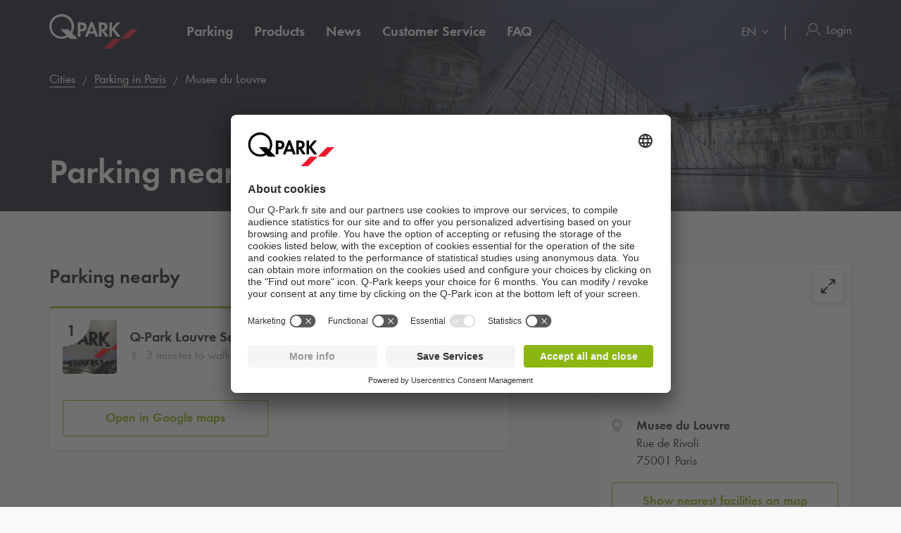

--- FILE ---
content_type: text/html; charset=utf-8
request_url: https://www.q-park.fr/en-gb/cities/paris/poi/musee-du-louvre/
body_size: 18320
content:

<!DOCTYPE html>
<html class="no-js" lang="en-GB">
<head>
    <script>
        document.documentElement.className = "js";

        
        function noop() { }

        var qpark = qpark || {};
        qpark.locale = "en-gb";
        qpark.tokenHeaderValue = "JDo23nDbY5QPVaKNAYAt-tJ9-A07YBStF7DJtHqXX-4UH-BvRdfb7yM3Bc2JRNw_IgPWE_k4p-z9ddEmiuN4WIvVLaE1:T8PPzKl3qqbnNbdfBBR8T54GD8zGoHww7eEUD47We1lXJ-6ptR8vAsPCm_-ytp8a6kG1oMMiaqqfDxbR7LEfaFV4gxQ1";
        qpark.startConversionTracking = function () {
            const rwgToken = new URLSearchParams(location.search).get('rwg_token') || undefined;

            // store the rwgToken in a cookie and set the cookie expiration date to 30 days
            if (rwgToken !== undefined) {
                document.cookie = '_rwgToken=' + rwgToken + '; max-age=2592000; domain=' + location.hostname + '; path=/';
            }
        }

        qpark.startConversionTracking();
    </script>


<link rel="preconnect" href="//app.usercentrics.eu">
<link rel="preconnect" href="//api.usercentrics.eu">
<link rel="preconnect" href="//privacy-proxy.usercentrics.eu">
<link rel="preload" href="//app.usercentrics.eu/browser-ui/latest/loader.js" as="script">

<script id="usercentrics-cmp" data-settings-id="K-S_3BW_O" src="https://app.usercentrics.eu/browser-ui/latest/loader.js" async=""></script>





    <script>
        dataLayer = [{ "warning":"this is not the real data layer! The real one is gtmDataLayer."}];
        dataLayer.replaceUndefinedStrings = function (obj) {
            for (var k in obj) {
                if (Object.prototype.hasOwnProperty.call(obj, k)) {
                    if (typeof obj[k] == "object" && obj[k] !== null) {
                        dataLayer.replaceUndefinedStrings(obj[k]);
                    } else {
                        if (obj[k] === "undefined") {
                            //console.log(`REPLACING undefined for obj.${k}`);
                            obj[k] = undefined;
                        }
                    }
                }
            }
            return obj;
        };

        window.gtmDataLayer = window.gtmDataLayer || [];

        dataLayer.push = function () {
            //don't modify Google Consent Mode events
            if (arguments[0][0] === 'consent' || arguments[0][0] === 'set') {
                gtmDataLayer.push(arguments[0]);
                return;
            };
            
            Array.prototype.push.apply(this, arguments); //keep track of raw values
            for (var i = 0; i < arguments.length; ++i) {
                var arg = arguments[i];
                var argClone = JSON.parse(JSON.stringify(arg));
                dataLayer.replaceUndefinedStrings(argClone);
                gtmDataLayer.push(argClone);
            };
            return gtmDataLayer.length;
        };
    </script>
    <!-- Google Tag Manager -->
    <script type="text/javascript">
        function gtag() {
            dataLayer.push(arguments);
        }

        gtag("consent", "default", {
            ad_user_data: "denied",
            ad_personalization: "denied",
            ad_storage: "denied",
            analytics_storage: "denied",
            wait_for_update: 2000 
        });

        gtag("set", "ads_data_redaction", true);

    </script>
    <script type="text/javascript">
        const customGtmEventsToPush = [{"page":{"language":"en","type":"poi page","country":"FR"}},{"user":{"userID":"undefined","loggedIn":"undefined","type":"undefined"}},{"event":"page_view","page_country":"FR","page_language":"en","page_type":"poi page"},{"poiDetail":{"name":"musée du louvre"}}];
        for (var i = 0; i < customGtmEventsToPush.length; i++) {
            dataLayer.push(customGtmEventsToPush[i]);
        }
    </script>
    <script type="text/javascript">
        (function(w, d, s, l, i) {
            w[l] = w[l] || [];
            w[l].push({
                'gtm.start': new Date().getTime(),
                event: 'gtm.js'
            });
            var f = d.getElementsByTagName(s)[0],
                j = d.createElement(s),
                dl = l != 'dataLayer' ? '&l=' + l : '';
            j.async = true;
            j.src =
                'https://www.googletagmanager.com/gtm.js?id=' + i + dl;
            f.parentNode.insertBefore(j, f);
        })(window, document, 'script', 'gtmDataLayer', 'GTM-PB2BTP7');
    </script>
    <!-- End Google Tag Manager -->


    
<meta charset="UTF-8">

<meta name="author" content="">
<meta name="title" content="Musee du Louvre">
<meta name="description" content="">
<meta name="keywords" content="">

    <meta name="twitter:card" content="summary">
    <meta name="twitter:site" content="Q-Park France">
    <meta name="twitter:title" content="Musee du Louvre">
    <meta name="twitter:description" content="">
    <meta name="twitter:image:src" content="https://q-park-online-prod.azureedge.net/-/media/images/website/qpark-fr/images-ville/paris/poi/muse-du-louvre.jpg?rev=&amp;extension=webp">
    <meta property="og:title" content="Musee du Louvre">
    <meta property="og:description" content="">
    <meta property="og:url" content="https://www.q-park.fr/en-gb/cities/paris/poi/musee-du-louvre/">
    <meta property="og:type" content="website">
    <meta property="og:image" content="https://q-park-online-prod.azureedge.net/-/media/images/website/qpark-fr/images-ville/paris/poi/muse-du-louvre.jpg?rev=&amp;extension=webp">
    <meta property="og:site_name" content="Q-Park France">

<meta name="viewport" content="width=device-width">
<meta name="theme-color" content="#ffffff">
<meta name="MobileOptimized" content="width">
<meta name="HandheldFriendly" content="true">

<meta http-equiv="X-UA-Compatible" content="IE=edge,chrome=1">
<meta http-equiv="cache-control" content="no-store">
<meta http-equiv="pragma" content="no-cache">

<title>Musee du Louvre</title>

<link rel="icon" type="image/x-icon" href="https://q-park-online-prod-static.azureedge.net/static/assets/img/favicon.ico">
<link rel="icon" type="image/png" sizes="16x16" href="https://q-park-online-prod-static.azureedge.net/static/assets/img/favicon-16x16.png">
<link rel="icon" type="image/png" sizes="32x32" href="https://q-park-online-prod-static.azureedge.net/static/assets/img/favicon-32x32.png">

        <link rel="canonical" href="https://www.q-park.fr/en-gb/cities/paris/poi/musee-du-louvre/">


        <link rel="alternate" href="https://www.q-park.fr/fr-fr/villes/paris/point-d&#39;int&#233;r&#234;t/mus&#233;e-du-louvre/" hreflang="fr-FR">
    <link rel="alternate" href="https://www.q-park.fr/en-gb/cities/paris/poi/musee-du-louvre/" hreflang="en-FR">

    
    <script>
        var sharedGtmEvents = {
            gtmSelectContentJson: {
  "content_id": "paris",
  "event": "select_content",
  "page_country": "FR",
  "page_language": "en",
  "page_type": "poi page"
}
        };

        var sharedGtmEventsPusher = {
            pushGtmSelectContent: (contentType, element) => {
                if (element && !(element?.classList.contains('collapsed'))) {
                    return;
                }

                if (sharedGtmEvents.gtmSelectContentJson) {
                    let eventToPush = {
                        ...sharedGtmEvents.gtmSelectContentJson,
                        content_type: contentType
                    };
                    dataLayer.push(eventToPush);
                }
            }
        };
    </script>





        <link rel="preload" as="font" href="https://q-park-online-prod-static.azureedge.net/static/assets/fonts/Futura-Book.woff2?4892989" crossorigin="anonymous">
        <link rel="preload" as="font" href="https://q-park-online-prod-static.azureedge.net/static/assets/fonts/Futura-Demi.woff2?4892989" crossorigin="anonymous">


<link rel="stylesheet" media="screen" href="https://q-park-online-prod-static.azureedge.net/static/css/vendor.css?v=3.1.7.27928">
<link rel="stylesheet" media="screen" href="https://q-park-online-prod-static.azureedge.net/static/css/publicwebsite.css?v=3.1.7.27928">



    <script>
        var qpark = qpark || {};
        qpark.appInsights = qpark.appInsights || {};
        qpark.appInsights.excludedTargets = ["tr.outbrain.com","px.ads.linkedin.com","graphql.usercentrics.eu","bat.bing.com","pagead2.googlesyndication.com","www.googleadservices.com","www.google.com","maps.googleapis.com","ss390443-hrqq48sz-westeurope-azure.searchstax.com","ss359690-pkxcp1f1-westeurope-azure.searchstax.com","www.google-analytics.com","region1.google-analytics.com","stats.g.doubleclick.net","ad.doubleclick.net","cdn.linkedin.oribi.io","px.ads.linkedin.com","widget.solvemate.com","api.solvemate.com","vc.hotjar.io","redirect.jforce.be","action.metaffiliation.com","a.clarity.ms","b.clarity.ms","c.clarity.ms","d.clarity.ms","e.clarity.ms","f.clarity.ms","g.clarity.ms","h.clarity.ms","i.clarity.ms","j.clarity.ms","k.clarity.ms","l.clarity.ms","m.clarity.ms","n.clarity.ms","o.clarity.ms","p.clarity.ms","q.clarity.ms","r.clarity.ms","s.clarity.ms","t.clarity.ms","u.clarity.ms","v.clarity.ms","w.clarity.ms","x.clarity.ms","y.clarity.ms","z.clarity.ms"];
    </script>


        <script type="text/javascript">
            !(function (cfg){function e(){cfg.onInit&&cfg.onInit(n)}var x,w,D,t,E,n,C=window,O=document,b=C.location,q="script",I="ingestionendpoint",L="disableExceptionTracking",j="ai.device.";"instrumentationKey"[x="toLowerCase"](),w="crossOrigin",D="POST",t="appInsightsSDK",E=cfg.name||"appInsights",(cfg.name||C[t])&&(C[t]=E),n=C[E]||function(g){var f=!1,m=!1,h={initialize:!0,queue:[],sv:"8",version:2,config:g};function v(e,t){var n={},i="Browser";function a(e){e=""+e;return 1===e.length?"0"+e:e}return n[j+"id"]=i[x](),n[j+"type"]=i,n["ai.operation.name"]=b&&b.pathname||"_unknown_",n["ai.internal.sdkVersion"]="javascript:snippet_"+(h.sv||h.version),{time:(i=new Date).getUTCFullYear()+"-"+a(1+i.getUTCMonth())+"-"+a(i.getUTCDate())+"T"+a(i.getUTCHours())+":"+a(i.getUTCMinutes())+":"+a(i.getUTCSeconds())+"."+(i.getUTCMilliseconds()/1e3).toFixed(3).slice(2,5)+"Z",iKey:e,name:"Microsoft.ApplicationInsights."+e.replace(/-/g,"")+"."+t,sampleRate:100,tags:n,data:{baseData:{ver:2}},ver:undefined,seq:"1",aiDataContract:undefined}}var n,i,t,a,y=-1,T=0,S=["js.monitor.azure.com","js.cdn.applicationinsights.io","js.cdn.monitor.azure.com","js0.cdn.applicationinsights.io","js0.cdn.monitor.azure.com","js2.cdn.applicationinsights.io","js2.cdn.monitor.azure.com","az416426.vo.msecnd.net"],o=g.url||cfg.src,r=function(){return s(o,null)};function s(d,t){if((n=navigator)&&(~(n=(n.userAgent||"").toLowerCase()).indexOf("msie")||~n.indexOf("trident/"))&&~d.indexOf("ai.3")&&(d=d.replace(/(\/)(ai\.3\.)([^\d]*)$/,function(e,t,n){return t+"ai.2"+n})),!1!==cfg.cr)for(var e=0;e<S.length;e++)if(0<d.indexOf(S[e])){y=e;break}var n,i=function(e){var a,t,n,i,o,r,s,c,u,l;h.queue=[],m||(0<=y&&T+1<S.length?(a=(y+T+1)%S.length,p(d.replace(/^(.*\/\/)([\w\.]*)(\/.*)$/,function(e,t,n,i){return t+S[a]+i})),T+=1):(f=m=!0,s=d,!0!==cfg.dle&&(c=(t=function(){var e,t={},n=g.connectionString;if(n)for(var i=n.split(";"),a=0;a<i.length;a++){var o=i[a].split("=");2===o.length&&(t[o[0][x]()]=o[1])}return t[I]||(e=(n=t.endpointsuffix)?t.location:null,t[I]="https://"+(e?e+".":"")+"dc."+(n||"services.visualstudio.com")),t}()).instrumentationkey||g.instrumentationKey||"",t=(t=(t=t[I])&&"/"===t.slice(-1)?t.slice(0,-1):t)?t+"/v2/track":g.endpointUrl,t=g.userOverrideEndpointUrl||t,(n=[]).push((i="SDK LOAD Failure: Failed to load Application Insights SDK script (See stack for details)",o=s,u=t,(l=(r=v(c,"Exception")).data).baseType="ExceptionData",l.baseData.exceptions=[{typeName:"SDKLoadFailed",message:i.replace(/\./g,"-"),hasFullStack:!1,stack:i+"\nSnippet failed to load ["+o+"] -- Telemetry is disabled\nHelp Link: https://go.microsoft.com/fwlink/?linkid=2128109\nHost: "+(b&&b.pathname||"_unknown_")+"\nEndpoint: "+u,parsedStack:[]}],r)),n.push((l=s,i=t,(u=(o=v(c,"Message")).data).baseType="MessageData",(r=u.baseData).message='AI (Internal): 99 message:"'+("SDK LOAD Failure: Failed to load Application Insights SDK script (See stack for details) ("+l+")").replace(/\"/g,"")+'"',r.properties={endpoint:i},o)),s=n,c=t,JSON&&((u=C.fetch)&&!cfg.useXhr?u(c,{method:D,body:JSON.stringify(s),mode:"cors"}):XMLHttpRequest&&((l=new XMLHttpRequest).open(D,c),l.setRequestHeader("Content-type","application/json"),l.send(JSON.stringify(s)))))))},a=function(e,t){m||setTimeout(function(){!t&&h.core||i()},500),f=!1},p=function(e){var n=O.createElement(q),e=(n.src=e,t&&(n.integrity=t),n.setAttribute("data-ai-name",E),cfg[w]);return!e&&""!==e||"undefined"==n[w]||(n[w]=e),n.onload=a,n.onerror=i,n.onreadystatechange=function(e,t){"loaded"!==n.readyState&&"complete"!==n.readyState||a(0,t)},cfg.ld&&cfg.ld<0?O.getElementsByTagName("head")[0].appendChild(n):setTimeout(function(){O.getElementsByTagName(q)[0].parentNode.appendChild(n)},cfg.ld||0),n};p(d)}cfg.sri&&(n=o.match(/^((http[s]?:\/\/.*\/)\w+(\.\d+){1,5})\.(([\w]+\.){0,2}js)$/))&&6===n.length?(d="".concat(n[1],".integrity.json"),i="@".concat(n[4]),l=window.fetch,t=function(e){if(!e.ext||!e.ext[i]||!e.ext[i].file)throw Error("Error Loading JSON response");var t=e.ext[i].integrity||null;s(o=n[2]+e.ext[i].file,t)},l&&!cfg.useXhr?l(d,{method:"GET",mode:"cors"}).then(function(e){return e.json()["catch"](function(){return{}})}).then(t)["catch"](r):XMLHttpRequest&&((a=new XMLHttpRequest).open("GET",d),a.onreadystatechange=function(){if(a.readyState===XMLHttpRequest.DONE)if(200===a.status)try{t(JSON.parse(a.responseText))}catch(e){r()}else r()},a.send())):o&&r();try{h.cookie=O.cookie}catch(k){}function e(e){for(;e.length;)!function(t){h[t]=function(){var e=arguments;f||h.queue.push(function(){h[t].apply(h,e)})}}(e.pop())}var c,u,l="track",d="TrackPage",p="TrackEvent",l=(e([l+"Event",l+"PageView",l+"Exception",l+"Trace",l+"DependencyData",l+"Metric",l+"PageViewPerformance","start"+d,"stop"+d,"start"+p,"stop"+p,"addTelemetryInitializer","setAuthenticatedUserContext","clearAuthenticatedUserContext","flush"]),h.SeverityLevel={Verbose:0,Information:1,Warning:2,Error:3,Critical:4},(g.extensionConfig||{}).ApplicationInsightsAnalytics||{});return!0!==g[L]&&!0!==l[L]&&(e(["_"+(c="onerror")]),u=C[c],C[c]=function(e,t,n,i,a){var o=u&&u(e,t,n,i,a);return!0!==o&&h["_"+c]({message:e,url:t,lineNumber:n,columnNumber:i,error:a,evt:C.event}),o},g.autoExceptionInstrumented=!0),h}(cfg.cfg),(C[E]=n).queue&&0===n.queue.length?(n.queue.push(e),n.trackPageView({})):e();})({
                src: "https://js.monitor.azure.com/scripts/b/ai.3.gbl.min.js",
                // name: "appInsights", // Global SDK Instance name defaults to "appInsights" when not supplied
                // ld: 0, // Defines the load delay (in ms) before attempting to load the sdk. -1 = block page load and add to head. (default) = 0ms load after timeout,
                // useXhr: 1, // Use XHR instead of fetch to report failures (if available),
                // dle: true, // Prevent the SDK from reporting load failure log
                crossOrigin: "anonymous", // When supplied this will add the provided value as the cross origin attribute on the script tag
                // onInit: null, // Once the application insights instance has loaded and initialized this callback function will be called with 1 argument -- the sdk instance (DON'T ADD anything to the sdk.queue -- As they won't get called)
                // sri: false, // Custom optional value to specify whether fetching the snippet from integrity file and do integrity check
                cfg: { // Application Insights Configuration
                    connectionString: "InstrumentationKey=a76e116e-f932-44fa-b5c2-c3e2a968c9d2;IngestionEndpoint=https://westeurope-1.in.applicationinsights.azure.com/;LiveEndpoint=https://westeurope.livediagnostics.monitor.azure.com/;ApplicationId=c9175fc1-a040-478a-baf3-41aaf79396ee"
                }
            });

            // Telemetry initializer: this is called whenever a new telemetry item is created
            appInsights.queue.push(function () {
                appInsights.addTelemetryInitializer(function (envelope) {
                    var telemetryItem = envelope.baseData;

                    if (envelope.baseType === "RemoteDependencyData") {
                        if (envelope.baseData.success === true) {
                            return false;
                        }

                        if (window.qpark && window.qpark.appInsights && window.qpark.appInsights.excludedTargets) {
                            var target = envelope.baseData.target;
                            if (target) {
                                var targetLower = target.trim().toLowerCase();
                                var isExcluded = window.qpark.appInsights.excludedTargets.some(function(excludedTarget) {
                                    return targetLower.indexOf(excludedTarget) !== -1;
                                });

                                if (isExcluded) {
                                    return false;
                                }
                            }
                        }
                    }

                    // set cloud_RoleName
                    if (!envelope.tags) {
                        envelope.tags = [];
                    }
                    envelope.tags.push({ "ai.cloud.role": "Sitecore.Web" });

                    // set custom properties
                    telemetryItem.properties = telemetryItem.properties || {};
                    telemetryItem.properties["templateName"] = "Point of Interest";
                    telemetryItem.properties["templateId"] = "{81EEC4E3-96B5-4E85-8CED-F839E4674CA2}";
                    telemetryItem.properties["appService"] = "q-park-online-replica-prod";

                    // set custom metrics
                    // telemetryItem.measurements = telemetryItem.measurements || {};
                    // telemetryItem.measurements["globalMetric"] = 100;
                });
            });
        </script>
</head>
<body id="body" class="qp-city ">
	<!-- Google Tag Manager (noscript) -->
	<noscript>
		<iframe src="https://www.googletagmanager.com/ns.html?id=GTM-PB2BTP7" height="0" width="0" style="display: none; visibility: hidden"></iframe>
	</noscript>
	<!-- End Google Tag Manager (noscript) -->







    

<header class="clean-qp-header">
    <div class="container relative fixedscroll-start">
        <nav class="navbar navbar-qp">
            <div class="row">
                <div class="col-xs-12 col-md-2 header-logo-override">
                    <div class="navbar-header">
                        <button type="button" class="navbar-toggle">
                            <span class="sr-only">Toggle navigation</span>
                        </button>
                        <a href="/en-gb/" class="navbar-brand">
                            <img src="https://q-park-online-prod-static.azureedge.net/static/assets/svg/logo_white.svg" alt="Q-Park" class="logo-white">
                            <img src="https://q-park-online-prod-static.azureedge.net/static/assets/svg/logo.svg" alt="Q-Park" class="logo-black">
                        </a>
                    </div>
                </div>

                <!-- Desktop navigation -->
                <div class="col-xs-12 col-md-10 desktop header-navigation-override">
                    <div class="display-flex-justify display-flex-align-start">
                        <ul class="nav navbar-nav main-nav display-flex">
                                <li class="text-ellipsis ">
                                    <a href="/en-gb/cities/" title="Parking">
                                        Parking
                                    </a>
                                </li>
                                <li class="text-ellipsis ">
                                    <a href="/en-gb/shop/seasonticket/" title="Products">
                                        Products
                                    </a>
                                </li>
                                <li class="text-ellipsis ">
                                    <a href="/en-gb/news/" title="News">
                                        News
                                    </a>
                                </li>
                                <li class="text-ellipsis ">
                                    <a href="/en-gb/service-clients/" title="Customer Service">
                                        Customer Service
                                    </a>
                                </li>
                                <li class="text-ellipsis ">
                                    <a href="/en-gb/faq/" title="FAQ">
                                        FAQ
                                    </a>
                                </li>
                        </ul>

                        <ul class="nav navbar-nav navbar-right display-flex">
                                <li class="language-selector">
                                    <select id="language-selector" class="language-selector-select navigate-select-with-query">
                                            <option data-exclude-query="False" value="/fr-fr/villes/paris/point-d&#39;int&#233;r&#234;t/mus&#233;e-du-louvre/">
                                                FR
                                            </option>
                                            <option data-exclude-query="False" value="" selected="&#39;selected&#39;">
                                                EN
                                            </option>
                                    </select>
                                </li>

                                    <li class="user-menu only-icon text-ellipsis">
                                        <a href="/en-gb/login/">
                                            <div class="icon-line small-icon vertical-center">
                                                <div class="icon-wrapper">
                                                    <div class="icon account-white"></div>
                                                    <div class="icon account"></div>
                                                </div>
                                                <div class="text-ellipsis">Login</div>
                                            </div>
                                        </a>
                                    </li>
                        </ul>
                    </div>
                </div>
            </div>
        </nav>
    </div>

    <!-- Sidebar navigation -->
    <nav id="side-menu" class="side-navbar navbar-qp mobile">
        <div class="side-navbar-container">
            <div class="navbar-header">
                <button type="button" class="navbar-toggle">
                    <span class="sr-only">Toggle navigation</span>
                </button>
                <a href="/en-gb/" class="navbar-brand">
                    <img src="https://q-park-online-prod-static.azureedge.net/static/assets/svg/logo.svg" alt="Q-Park">
                </a>
            </div>
            <div class="navbar-body">

                <ul class="nav navbar-nav">
                        <li class="">
                            <a href="/en-gb/cities/" title="Parking">
                                Parking
                            </a>
                        </li>
                        <li class="">
                            <a href="/en-gb/shop/seasonticket/" title="Products">
                                Products
                            </a>
                        </li>
                        <li class="">
                            <a href="/en-gb/news/" title="News">
                                News
                            </a>
                        </li>
                        <li class="">
                            <a href="/en-gb/service-clients/" title="Customer Service">
                                Customer Service
                            </a>
                        </li>
                        <li class="">
                            <a href="/en-gb/faq/" title="FAQ">
                                FAQ
                            </a>
                        </li>

                </ul>
            </div>
            <div class="navbar-footer">
                <ul class="nav navbar-nav">
                            <li class="user-menu">
                                <a href="/en-gb/login/">
                                    <div class="icon-line small-icon vertical-center">
                                        <div class="icon-wrapper">
                                            <div class="icon account"></div>
                                        </div>
                                        <div class="icon-text text-ellipsis">Login</div>
                                    </div>
                                </a>
                            </li>

                        <li class="language-selector">
                            <select id="language-selector" class="language-selector-select navigate-select-with-query">
                                    <option data-exclude-query="False" value="/fr-fr/villes/paris/point-d&#39;int&#233;r&#234;t/mus&#233;e-du-louvre/">
                                        FR
                                    </option>
                                    <option data-exclude-query="False" value="" selected="&#39;selected&#39;">
                                        EN
                                    </option>
                            </select>
                        </li>
                </ul>
            </div>
        </div>
    </nav>
</header>





<div class="qcontentpane">

    

<section class="clean-header-image small-header">
    <div class="header-wrapper">
        <div class="img-bg" data-background-image="https://q-park-online-prod.azureedge.net/-/media/images/website/qpark-fr/images-ville/paris/poi/muse-du-louvre.jpg?rev=&amp;extension=webp&amp;mw=1920&amp;hash=6272A06D6E11FFC61A377D83A6C918C6"></div>

        
    <script type="application/ld+json">
        {"itemListElement":[{"position":1,"item":{"@id":"https://www.q-park.fr/en-gb/","name":"Quality in parking"},"@type":"ListItem"},{"position":2,"item":{"@id":"https://www.q-park.fr/en-gb/cities/","name":"Cities"},"@type":"ListItem"},{"position":3,"item":{"@id":"https://www.q-park.fr/en-gb/cities/paris/","name":"Parking in Paris"},"@type":"ListItem"},{"position":4,"item":{"name":"Musee du Louvre"},"@type":"ListItem"}],"@type":"BreadcrumbList","@context":"https://schema.org"}
    </script>

<section class="breadnav desktop">
    <div class="container">
        <div class="row bread">
            <div class="col-xs-12">
                <nav role="navigation" class="breadcrumbs" aria-label="breadcrumbs">
                    <ol>
                        <li>

                            <ol>
                                    <li>
                                            <a href="/en-gb/cities/" title="Cities">Cities</a>
                                    </li>
                                    <li>
                                            <a href="/en-gb/cities/paris/" title="Parking in Paris">Parking in Paris</a>
                                    </li>
                                    <li>
Musee du Louvre                                    </li>
                            </ol>
                        </li>
                    </ol>
                </nav>
            </div>
        </div>
    </div>
</section>


            <div class="header-content">
                <div class="header-text">
                    <div class="container">
                        <div class="row">
                            <div class="col-xs-12">
                                                                    <h1 class="">Parking near Musee du Louvre</h1>
                            </div>
                        </div>
                    </div>
                </div>
            </div>

    </div>







</section>
    <script type="application/ld+json">
        {"@type":"Place","@context":"https://schema.org","@id":"d80594e6-8bb3-445e-90c1-0f0a5f622349","name":"Musée du Louvre"}
    </script>

<script>
    var minimumDate = new Date().setHours(0, 0, 0, 0); //set minimum date for datepicker to beginning of day
    var maximumDate = new Date(minimumDate).setFullYear(new Date(minimumDate).getFullYear() + 1);
</script>

<section class="poi-detail" data-module="content/ui/PoiDetail" data-options='{"dateFormat": "DD/MM/YYYY", "ProductImpressionsJson": {&quot;event&quot;:&quot;ecomProductImpressions&quot;,&quot;ecommerce&quot;:{&quot;impressions&quot;:&quot;#list#&quot;}}, "GtmViewItemListJson": {&quot;filter_type&quot;:&quot;none&quot;,&quot;items&quot;:[],&quot;event&quot;:&quot;view_item_list&quot;,&quot;page_country&quot;:&quot;FR&quot;,&quot;page_language&quot;:&quot;en&quot;,&quot;page_type&quot;:&quot;poi page&quot;}, "CountryCode": "FR" }'>
    <div class="container">
        <div class="row">
            <!-- Sidebar -->
            <div class="col-xs-12 col-md-4 col-lg-offset-1 clean-sidebar float-right floating-box desktop">
                <section class="clean-card no-header-line">
                    <div class="img-wrapper desktop map-wrapper route-wrapper">
                        <a href="javascript:void($('.map-overlay').removeClass('hidden'));">
                            <div class="img-bg" data-background-image="https://maps.googleapis.com/maps/api/staticmap?key=AIzaSyCq5RLWAKHZhIaWZj7VTeE8hmXp2sKLlGQ&amp;center=48.8606050,2.3376410&amp;size=358x198&amp;markers=icon:https://q-park-online-prod-static.azureedge.net/static/assets/img/static-map-markers/poipin.png%7C48.8606050,2.3376410&amp;markers=icon:https://q-park-online-prod-static.azureedge.net/static/assets/img/static-map-markers/facilitypin-inactive-1.png%7C48.8620182,2.3391633&amp;signature=KR0C-pBjr995uKZ5CFBAO3byrm0=">
                            </div>

                            <div class="map-button">
                                <img src="https://q-park-online-prod-static.azureedge.net/static/assets/svg/icon_map-open.svg" class="icon">
                            </div>
                        </a>
                    </div>

                    <div class="card-wrapper">
                        <div class="card-inner">
                            <div class="card-header">
                                <div class="card-meta-information">
                                    <div class="clean-icon-line large-icon">
                                        <img src="https://q-park-online-prod-static.azureedge.net/static/assets/svg/location-icon-ghost.svg" class="icon">
                                        <div class="icon-text">
                                            <strong>Musee du Louvre</strong>
                                            <div> Rue de Rivoli</div>
                                            <div>75001 Paris</div>
                                        </div>
                                    </div>
                                </div>
                            </div>

                            <div class="card-body">
                                <div class="row">
                                    <div class="col-xs-12">
                                        <a class="clean-button secondary btn-full" href="/en-gb/results/?l=Musee du Louvre,  Rue de Rivoli, 75001 Paris&amp;lat=48.860605&amp;lng=2.337641">
                                            Show nearest facilities on map
                                        </a>
                                    </div>
                                </div>
                            </div>
                        </div>
                    </div>
                </section>

                <div class="map-overlay hidden" onclick="$('.map-overlay').addClass('hidden');">
                    <div class="container">
                        <div class="row">
                            <div class="col-xs-12 google-map">
                                <iframe frameborder="0" src="https://www.google.com/maps/embed/v1/place?key=AIzaSyCq5RLWAKHZhIaWZj7VTeE8hmXp2sKLlGQ&amp;q=+Rue+de+Rivoli%2c+75001+Paris&amp;zoom=16" allowfullscreen=""></iframe>
                                <a href="javascript:void($('.map-overlay').addClass('hidden'));" class="map-button">
                                    <img src="https://q-park-online-prod-static.azureedge.net/static/assets/svg/icon_map-close.svg" class="icon">
                                </a>
                            </div>
                        </div>
                    </div>
                </div>
            </div>

            <div class="col-xs-12 col-md-8 col-lg-7">




                    <!-- Parking facilities -->
                    <div class="clean-section  ">
                        <header class="section-header heading-2">
                            <span class="section-header__title">Parking nearby</span>
                        </header>

                        <div class="section-body">
                            <div class="expendable-card-list" data-module="shared/ui/ExpandableCards">
                                    <div class="clean-card expendable-card expanded green-line keep-expanded" data-gtm-product-json="{
  &quot;category&quot;: &quot;FR/paris&quot;,
  &quot;position&quot;: &quot;#position#&quot;,
  &quot;list&quot;: &quot;poipage|list&quot;,
  &quot;name&quot;: &quot;louvre saint honor&#233;&quot;,
  &quot;id&quot;: &quot;louvre saint honor&#233;&quot;,
  &quot;brand&quot;: &quot;season ticket&quot;
}" data-gtm-order-details-json="{
  &quot;index&quot;: &quot;#position#&quot;,
  &quot;item_list_name&quot;: &quot;poipage|list&quot;,
  &quot;item_category&quot;: &quot;paris&quot;,
  &quot;item_name&quot;: &quot;louvre saint honor&#233;&quot;,
  &quot;item_brand&quot;: &quot;season ticket&quot;
}" data-gtm-product-pushed="false" data-gtm-product-view-item-pushed="false">
                                        <div class="card-wrapper">
                                            <div class="card-inner">
                                                <div class="card-body">
                                                    <div class="clean-thumbnail">
                                                        <div class="img-box">
                                                            <div class="img-bg rounded numbered" data-background-image="https://q-park-online-prod.azureedge.net/-/media/images/website/qpark-fr/parking-q-park.jpg?rev=&amp;mh=154&amp;hash=31AAB3F65477E8B4B3A1EDF529ECF96B">
                                                                <span class="number bold">1</span>
                                                            </div>
                                                        </div>
                                                        <div class="caption">
                                                            <div class="caption-content">
                                                                <strong class="title"><span class="nobr">Q-Park</span> Louvre Saint Honor&#233;</strong>
                                                                    <div class="clean-icon-line soft-grey">
                                                                        <img src="https://q-park-online-prod-static.azureedge.net/static/assets/svg/person-walking-light-grey.svg" class="icon">
                                                                        <div class="icon-text">
                                                                            3 minutes to walk
                                                                        </div>
                                                                    </div>
                                                                                                                            </div>
                                                            <div class="caption-link desktop">
                                                                <a href="/en-gb/cities/paris/paris---louvre-saint-honor%c3%a9/" class="clean-button button-link tertiary green underlined next no-nav" data-bind="click: function(){PushProductClick({
  &quot;event&quot;: &quot;ecomProductClick&quot;,
  &quot;ecommerce&quot;: {
    &quot;click&quot;: {
      &quot;products&quot;: [
        {
          &quot;category&quot;: &quot;FR/paris&quot;,
          &quot;position&quot;: &quot;#position#&quot;,
          &quot;name&quot;: &quot;louvre saint honor&#233;&quot;,
          &quot;id&quot;: &quot;louvre saint honor&#233;&quot;,
          &quot;brand&quot;: &quot;pre-booking&quot;
        }
      ],
      &quot;actionField&quot;: {
        &quot;list&quot;: &quot;poipage|list&quot;
      }
    }
  }
}, 1); return true;}">
                                                                    More info
                                                                </a>
                                                            </div>
                                                        </div>
                                                    </div>
                                                </div>
                                            </div>

                                            <div class="card-inner expanded-content">
                                                <div class="row">
                                                    <div class="col-xs-12 col-md-6">
                                                        <a data-module="shared/ui/GtmPushOnClick" data-options='{ "gtmEventModelJson": {
  &quot;event&quot;: &quot;navigateToParkingFacility&quot;,
  &quot;eventCategory&quot;: &quot;navigate to&quot;,
  &quot;eventAction&quot;: &quot;louvre saint honor&#233;&quot;,
  &quot;eventLabel&quot;: &quot;FR/paris&quot;,
  &quot;eventNonInteraction&quot;: false
}, "gtmNavigateClickEventModelJson": {&quot;facility_name&quot;:&quot;louvre saint honor&#233;&quot;,&quot;event&quot;:&quot;navigate_click&quot;,&quot;page_country&quot;:&quot;FR&quot;,&quot;page_language&quot;:&quot;en&quot;,&quot;page_type&quot;:&quot;poi page&quot;} }' href="https://www.google.com/maps/dir/?api=1&amp;destination=48.8620182,2.3391633&amp;travelmode=walking" target="_blank" class="clean-button secondary btn-full-important">
                                                            Open in Google maps
                                                        </a>
                                                    </div>
                                                </div>
                                            </div>

                                            <div class="card-footer no-full-border mobile">
                                                <a href="/en-gb/cities/paris/paris---louvre-saint-honor%c3%a9/" class="button-link black next no-nav" data-bind="click: function(){PushProductClick({
  &quot;event&quot;: &quot;ecomProductClick&quot;,
  &quot;ecommerce&quot;: {
    &quot;click&quot;: {
      &quot;products&quot;: [
        {
          &quot;category&quot;: &quot;FR/paris&quot;,
          &quot;position&quot;: &quot;#position#&quot;,
          &quot;name&quot;: &quot;louvre saint honor&#233;&quot;,
          &quot;id&quot;: &quot;louvre saint honor&#233;&quot;,
          &quot;brand&quot;: &quot;pre-booking&quot;
        }
      ],
      &quot;actionField&quot;: {
        &quot;list&quot;: &quot;poipage|list&quot;
      }
    }
  }
}, 1); return true;}">
                                                    <span class="clean-button button-link tertiary green underlined align-items-baseline">
                                                        <span>More info</span>
                                                        <img alt="link" class="right-arrow" src="https://q-park-online-prod-static.azureedge.net/static/assets/svg/icon-arrowright-long-lime.svg">
                                                    </span>
                                                </a>
                                            </div>
                                        </div>
                                    </div>

                                <div class="row list-link mobile">
                                    <div class="col-xs-12">
                                        <a href="/en-gb/results/?l=Musee du Louvre,  Rue de Rivoli, 75001 Paris&amp;lat=48.860605&amp;lng=2.337641" class="clean-button button-link tertiary green underlined next">
                                            See facilities on the map
                                        </a>
                                    </div>
                                </div>

                            </div>

                        </div>
                    </div>

            </div>
        </div>
    </div>

    
    <div id="DatePopup" class="popup popup-xs-bottom hidden" data-bind="visible: SelectPeriodVisible">
        <div class="container">
            <div class="row">
                <div class="col-xs-12 col-md-6 col-md-offset-3">
                    <div class="popup-content-background let-flow">
                        <div class="popup-header border">
                            <div class="row">
                                <div class="col-xs-12 display-flex-justify display-flex-center">
                                    <strong>Pre-book your parking space online</strong>
                                    <div class="popup-close" data-bind="click: HideSelectDate">
                                        <a href="#">
                                            <img src="https://q-park-online-prod-static.azureedge.net/static/assets/svg/icon_close-grey.svg">
                                        </a>
                                    </div>
                                </div>
                            </div>
                        </div>
                        <div class="popup-body clean-form">
                            <div class="row form-group no-margin-bottom-important">
                                <div class="col-xs-12">
                                    <div class="row row-no-gutters form-group">
                                        <label class="col-form-label col-xs-12">
                                            Arrival
                                        </label>
                                        <div class="col-xs-7 col-md-6">
                                            <div class="form-control-container" data-bind="css: {'validation-error': DateTimePicker.InvalidStartDate}">
                                                <div class="datepicker clean-datepicker centered-in-page-date-picker" data-module="shared/ui/DatePickerMobile" data-bind="css: {'no-date-entered': !DateTimePicker.StartDate()}">
                                                    <div class="centered-in-page-date-picker-wrapper" id="poi-start-date-picker-wrapper"></div>
                                                    <input type="text" class="form-control startDatePicker js-custom-picker custom-picker" inputmode="none" placeholder="dd/mm/yyyy" autocomplete="off" id="startDatePickerDesktop" data-bind="dateTimePicker: DateTimePicker.StartDate, dateTimePickerOptions: { format: 'DD/MM/YYYY', widgetParent : $('#poi-start-date-picker-wrapper'), minDate: minimumDate, maxDate: maximumDate, useCurrent: false, widgetPositioning: { vertical: 'bottom' } }">
                                                    <input type="date" class="form-control js-native-picker native-picker" placeholder="dd/mm/yyyy">
                                                </div>
                                                <div class="validation-error-message">Start date</div>
                                            </div>
                                        </div>
                                        <div class="col-xs-5 col-md-4" data-bind="visible: FacilitySelected">
                                            <div class="margin-left-small" id="startTimePicker" data-bind="css: {'no-time-entered': !DateTimePicker.StartTime(), 'validation-error': DateTimePicker.InvalidStartTime}">
                                                <div class="mobile">
                                                    <select class="form-control mobile" selected="" data-bind="options: DateTimePicker.StartTimes, optionsText: 'Id', optionsValue: 'Id', optionsCaption: 'hh:mm', value: DateTimePicker.StartTime"></select>
                                                </div>
                                                <div class="desktop timepicker-wrapper timepicker ui-front">
                                                    <input type="text" class="form-control desktop startTimePickerDesktop" placeholder="hh:mm" data-bind="value: DateTimePicker.StartTime">
                                                </div>
                                                <div class="validation-error-message">Start time</div>
                                            </div>
                                        </div>
                                    </div>
                                    <div class="row row-no-gutters form-group no-margin-bottom-important" data-bind="visible: FacilitySelected">
                                        <label class="col-form-label col-xs-12">
                                            Departure
                                        </label>
                                        <div class="col-xs-7 col-md-6">
                                            <div class="form-control-container" data-bind="css: {'validation-error': DateTimePicker.InvalidEndDate}">
                                                <div class="datepicker clean-datepicker centered-in-page-date-picker" data-module="shared/ui/DatePickerMobile" data-bind="css: {'no-date-entered': !DateTimePicker.EndDate()}">
                                                    <div class="centered-in-page-date-picker-wrapper" id="poi-end-date-picker-wrapper"></div>
                                                    <input type="text" class="form-control endDatePicker js-custom-picker custom-picker" inputmode="none" placeholder="dd/mm/yyyy" autocomplete="off" id="endDatePickerDesktop" data-bind="dateTimePicker: DateTimePicker.EndDate, dateTimePickerOptions: { format: 'DD/MM/YYYY', widgetParent : $('#poi-end-date-picker-wrapper'), minDate: minimumDate, maxDate: maximumDate, useCurrent: false, widgetPositioning: { vertical: 'bottom' } }">
                                                    <input type="date" class="form-control endDatePickerMobile js-native-picker native-picker" placeholder="dd/mm/yyyy">
                                                </div>
                                                <div class="validation-error-message">End date</div>
                                            </div>
                                        </div>
                                        <div class="col-xs-5 col-md-4">
                                            <div class="margin-left-small" id="endTimePicker" data-bind="css: {'no-time-entered': !DateTimePicker.EndTime(), 'validation-error': DateTimePicker.InvalidEndTime}">
                                                <div class="mobile">
                                                    <select class="form-control mobile" selected="" data-bind="value: DateTimePicker.EndTime, options: DateTimePicker.EndTimes, optionsText: 'Id', optionsValue: 'Id', optionsCaption: 'hh:mm'"></select>
                                                </div>
                                                <div class="desktop timepicker-wrapper timepicker ui-front">
                                                    <input type="text" class="form-control desktop endTimePickerDesktop" placeholder="hh:mm" data-bind="value: DateTimePicker.EndTime">
                                                </div>
                                                <div class="validation-error-message">End time</div>
                                            </div>
                                        </div>
                                    </div>
                                </div>
                            </div>
                        </div>
                        <div class="popup-footer with-price">
                            <div class="display-flex-justify">
                                <span class="clean-price cp-black" data-bind="visible: FacilitySelected">
                                    <span class="price-label">Total amount due</span>
                                    <span class="amount inline" data-bind="visible: !IsSoldOut()">
                                        <span class="currency strong">€</span>
                                        <span class="value strong" data-bind="text: PriceIntegers"></span>
                                        <span class="decimals" data-bind="text: PriceDecimals"></span>
                                    </span>
                                    <span data-bind="visible: !IsSoldOut()" class="info">(Incl. VAT)</span>
                                    <span data-bind="visible: IsSoldOut()" class="amount-label primary-color strong-text">Sold Out</span>
                                </span>
                                <a class="clean-button primary flex-item-no-shrink flex-item-align-top" data-bind="click: SubmitPrebookingWithPlaceAndDates, css: {'disabled': IsCheckoutButtonDisabled, 'loading': PriceCalculating}">
                                    <span class="button-text">To checkout</span>
                                    <div class="loading-wrapper">
                                        <div class="dot-pulse"></div>
                                    </div>
                                </a>
                            </div>
                        </div>
                    </div>
                </div>
            </div>
        </div>
    </div>
</section>

<section class="list-popular venues city-parking">
    <div class="container-fluid mobile-scroll-right">
        <div class="row">
            <div class="col-xs-12">
                <div class="clean-section">
                    <header class="section-header heading-2">
                        <h2 class="section-header__title">Popular destinations nearby</h2>
                    </header>

                    <div class="section-body">
                        <div class="list">
                            <div class="column ios-horizontal-scroll">
                                <ul>
                                        <li class="card">
                                            <a href="/en-gb/cities/paris/poi/carrousel-du-louvre/">
                                                <span class="img__box">
                                                    <span class="img-bg" data-background-image-gradient="https://q-park-online-prod.azureedge.net/-/media/images/website/qpark-fr/poi/carrousel-du-louvre-paris.png?rev=&amp;extension=webp&amp;mh=440&amp;hash=6BE1054405417A6487D7F0AB39F37DF8"></span>
                                                </span>
                                                <span class="text-wrapper">
                                                    <span class="bold">Carrousel du Louvre</span>
                                                </span>
                                            </a>
                                        </li>
                                        <li class="card">
                                            <a href="/en-gb/cities/paris/poi/comedie-francaise/">
                                                <span class="img__box">
                                                    <span class="img-bg" data-background-image-gradient="https://q-park-online-prod.azureedge.net/-/media/images/website/qpark-fr/poi/comdie_franaise_paris_4.jpg?rev=&amp;extension=webp&amp;mh=440&amp;hash=A0937D5FB0B87237C1681BCF3D348D15"></span>
                                                </span>
                                                <span class="text-wrapper">
                                                    <span class="bold">Comedie-Francaise</span>
                                                </span>
                                            </a>
                                        </li>
                                        <li class="card">
                                            <a href="/en-gb/cities/paris/poi/palais-royal/">
                                                <span class="img__box">
                                                    <span class="img-bg" data-background-image-gradient="https://q-park-online-prod.azureedge.net/-/media/images/website/qpark-fr/images-ville/paris/poi/palais-royal.jpg?rev=&amp;extension=webp&amp;mh=440&amp;hash=D0DD61EF40ABBB26576634FA05DC5FBF"></span>
                                                </span>
                                                <span class="text-wrapper">
                                                    <span class="bold">Palais Royal</span>
                                                </span>
                                            </a>
                                        </li>
                                        <li class="card">
                                            <a href="/en-gb/cities/paris/poi/ikea-d&#233;coration---paris-rivoli/">
                                                <span class="img__box">
                                                    <span class="img-bg" data-background-image-gradient="https://q-park-online-prod.azureedge.net/-/media/images/website/shared/poi-placeholder.png?rev=318694ac-fff5-426c-84a6-a7b0395b23ac&amp;mh=440&amp;hash=DD97520641AF04A04D2DE898EAF35757"></span>
                                                </span>
                                                <span class="text-wrapper">
                                                    <span class="bold">IKEA D&#233;coration - Paris Rivoli</span>
                                                </span>
                                            </a>
                                        </li>
                                        <li class="card">
                                            <a href="/en-gb/cities/paris/poi/la-samaritaine/">
                                                <span class="img__box">
                                                    <span class="img-bg" data-background-image-gradient="https://q-park-online-prod.azureedge.net/-/media/images/website/shared/poi-placeholder.png?rev=318694ac-fff5-426c-84a6-a7b0395b23ac&amp;mh=440&amp;hash=DD97520641AF04A04D2DE898EAF35757"></span>
                                                </span>
                                                <span class="text-wrapper">
                                                    <span class="bold">La Samaritaine</span>
                                                </span>
                                            </a>
                                        </li>
                                </ul>
                            </div>
                        </div>
                    </div>
                </div>
            </div>
        </div>
    </div>
</section>

    <!-- GoogleTagManager cross-site execution -->


</div>

    <!-- TOOLTIP -->
    <div id="tooltip" data-toggle="tooltip" title="" data-animation="false" data-trigger="manual"></div>

    <!-- BACK TO TOP -->
    <a href="#body" class="smoothscroll cd-top">
        <img src="https://q-park-online-prod-static.azureedge.net/static/assets/svg/icon_arrowup-white.svg" alt="arrow" style="width: 12px; height: inherit">
    </a>

    <!-- LOADING OVERLAY -->
    <div class="loading-overlay">
        <div class="container">
            <div class="row">
                <div class="col-xs-12 text-center">
                    <div class="loader">
                        <div class="bounce1"></div>
                        <div class="bounce2"></div>
                        <div class="bounce3"></div>
                        <!--<img src="https://q-park-online-prod-static.azureedge.net/static/assets/svg/loader.svg" />-->
                    </div>
                </div>
            </div>
        </div>
    </div>

    <div id="IsMobile" class="visible-xs visible-sm hidden-md hidden-lg"></div>
    <div id="IsNativePicker" class="native-picker"></div>

        <div class="online-info">
        <div class="container">
            <div class="row">
                    <div class="col-xs-12  online-payment-methods">

                        <span class="payment-method-title inline-block strong">Online Payment Methods</span>
                        <div class="payment-methods same-height">
                                <div class="payment-method no-hover">
                                    <img src="https://q-park-online-prod.azureedge.net/-/media/images/payment-method-images/qpark-fr/logo_cb.jpg?rev=&amp;extension=webp&amp;mh=60&amp;hash=5659F8B580191DDF6AAC79951CE2DCFD" alt="Carte Bleue" title="Carte Bleue">
                                </div>
                                <div class="payment-method no-hover">
                                    <img src="https://q-park-online-prod.azureedge.net/-/media/images/payment-method-images/shared/icon_mastercard.gif?rev=cf35b1f3-6f64-4dbf-acc9-a2e04021ee31&amp;extension=webp&amp;mh=60&amp;hash=A4B2F2C18D58A8C14E698D5013926B6A" alt="MasterCard" title="MasterCard">
                                </div>
                                <div class="payment-method no-hover">
                                    <img src="https://q-park-online-prod.azureedge.net/-/media/images/payment-method-images/shared/icon_visa.gif?rev=64e17487-58ce-4028-9c07-0fed0a8b4af8&amp;extension=webp&amp;mh=60&amp;hash=BE3AA573D84939E1931A71D9C20A98C6" alt="Visa" title="Visa">
                                </div>
                                <div class="payment-method no-hover">
                                    <img src="https://q-park-online-prod.azureedge.net/-/media/images/payment-method-images/qpark-be/bancontact-original-logo-rgb_150px.jpg?rev=&amp;extension=webp&amp;mh=60&amp;hash=344DABF3A356766E11A3FBBE94812856" alt="Bancontact" title="Bancontact">
                                </div>
                        </div>
                    </div>

            </div>
        </div>
    </div>

<footer class="qp-footer">
    <div class="container">
        <div class="row footer-wrapper">

            <div class="col-xs-12 col-lg-8 breakout-mobile">
                    <!-- Mobile -->
                    <div class="footer-info mobile">
                                <div class="footer-info-wrapper">
                                    <div class="footer-info-tab">
                                        <div class="tab collapsed" data-toggle="collapse" href="#e1f0f5b8-5f46-4758-b22b-e939ee9be5eb" aria-expanded="false">
                                            <span class="info-type strong">
                                                About <span class="nobr">Q-Park</span>
                                            </span>

                                            <div class="if-collapsed">
                                                <span class="clean-button tertiary down"></span>
                                            </div>
                                            <div class="if-not-collapsed">
                                                <span class="clean-button tertiary up"></span>
                                            </div>
                                        </div>
                                    </div>

                                    <div class="relative">
                                        <div class="collapse-body collapse" id="e1f0f5b8-5f46-4758-b22b-e939ee9be5eb" aria-expanded="false">
                                            <div class="footer-info-content">
                                                <ul class="list-unstyled no-margin">
                                                        <li>
                                                            <a href="/en-gb/news/" class="white">News</a>
                                                        </li>
                                                        <li>
                                                            <a href="/en-gb/learn-more/key-figures/" class="white">Equality index</a>
                                                        </li>
                                                        <li>
                                                            <a href="/en-gb/learn-more/the-q-park-group/" class="white"><span class="nobr">Q-park</span> Group</a>
                                                        </li>
                                                </ul>
                                            </div>
                                        </div>
                                    </div>
                                </div>
                                <div class="footer-info-wrapper">
                                    <div class="footer-info-tab">
                                        <div class="tab collapsed" data-toggle="collapse" href="#af6b5eca-7c13-4a4d-bcb6-83561bc5cba6" aria-expanded="false">
                                            <span class="info-type strong">
                                                Products
                                            </span>

                                            <div class="if-collapsed">
                                                <span class="clean-button tertiary down"></span>
                                            </div>
                                            <div class="if-not-collapsed">
                                                <span class="clean-button tertiary up"></span>
                                            </div>
                                        </div>
                                    </div>

                                    <div class="relative">
                                        <div class="collapse-body collapse" id="af6b5eca-7c13-4a4d-bcb6-83561bc5cba6" aria-expanded="false">
                                            <div class="footer-info-content">
                                                <ul class="list-unstyled no-margin">
                                                        <li>
                                                            <a href="" class="white">Season ticket</a>
                                                        </li>
                                                        <li>
                                                            <a href="/en-gb/faq/" class="white">FAQ</a>
                                                        </li>
                                                </ul>
                                            </div>
                                        </div>
                                    </div>
                                </div>
                                <div class="footer-info-wrapper">
                                    <div class="footer-info-tab">
                                        <div class="tab collapsed" data-toggle="collapse" href="#7e7778a9-04b7-4d53-824b-c9d4fb25853a" aria-expanded="false">
                                            <span class="info-type strong">
                                                Services
                                            </span>

                                            <div class="if-collapsed">
                                                <span class="clean-button tertiary down"></span>
                                            </div>
                                            <div class="if-not-collapsed">
                                                <span class="clean-button tertiary up"></span>
                                            </div>
                                        </div>
                                    </div>

                                    <div class="relative">
                                        <div class="collapse-body collapse" id="7e7778a9-04b7-4d53-824b-c9d4fb25853a" aria-expanded="false">
                                            <div class="footer-info-content">
                                                <ul class="list-unstyled no-margin">
                                                        <li>
                                                            <a href="/en-gb/service-clients/abonnement/service-mains-libres/service-mains-libres/" class="white">Hand-free service</a>
                                                        </li>
                                                        <li>
                                                            <a href="" class="white">Season ticket</a>
                                                        </li>
                                                        <li>
                                                            <a href="/en-gb/service-clients/" class="white">Customer service</a>
                                                        </li>
                                                </ul>
                                            </div>
                                        </div>
                                    </div>
                                </div>

                    </div>
                    <!-- Desktop -->
                    <div class="qp-doormat desktop">
                        <div class="row">

                                    <div class="col-md-3">
                                        <div class="qp-doormat__category">
                                            <span class="inline-block strong large-text">About <span class="nobr">Q-Park</span></span>
                                            <ul class="qp-doormat__navigation list-unstyled no-margin">
                                                    <li>
                                                        <a href="/en-gb/news/">News</a>
                                                    </li>
                                                    <li>
                                                        <a href="/en-gb/learn-more/key-figures/">Equality index</a>
                                                    </li>
                                                    <li>
                                                        <a href="/en-gb/learn-more/the-q-park-group/"><span class="nobr">Q-park</span> Group</a>
                                                    </li>
                                            </ul>
                                        </div>
                                    </div>
                                    <div class="col-md-3">
                                        <div class="qp-doormat__category">
                                            <span class="inline-block strong large-text">Products</span>
                                            <ul class="qp-doormat__navigation list-unstyled no-margin">
                                                    <li>
                                                        <a href="">Season ticket</a>
                                                    </li>
                                                    <li>
                                                        <a href="/en-gb/faq/">FAQ</a>
                                                    </li>
                                            </ul>
                                        </div>
                                    </div>
                                    <div class="col-md-3">
                                        <div class="qp-doormat__category">
                                            <span class="inline-block strong large-text">Services</span>
                                            <ul class="qp-doormat__navigation list-unstyled no-margin">
                                                    <li>
                                                        <a href="/en-gb/service-clients/abonnement/service-mains-libres/service-mains-libres/">Hand-free service</a>
                                                    </li>
                                                    <li>
                                                        <a href="">Season ticket</a>
                                                    </li>
                                                    <li>
                                                        <a href="/en-gb/service-clients/">Customer service</a>
                                                    </li>
                                            </ul>
                                        </div>
                                    </div>


                        </div>
                    </div>

            </div>

            <div class="col-xs-12 col-lg-4">
<div class="col-xs-12 clean-footer-logo padding-horizontal-sm right ">

        <a href="/en-gb/">
            <div class="img-bg qp-logo-img" data-background-image="https://q-park-online-prod-static.azureedge.net/static/assets/svg/logo-tagline-diapositive.svg"></div>
        </a>

    <div class="legal right">
        <div class="privacy-button-wrapper">
            <button type="button" class="privacy-button hoverable" onclick="UC_UI.showSecondLayer();">Cookie Information</button>
        </div>
        <span class="copyright">&#169; 1998 - 2026 <span class="nobr">Q-Park</span> BV</span>

            <ul>
                    <li>
                        <a href="/en-gb/termsandconditions/" class="hoverable">CGV</a>
                    </li>
                    <li>
                        <a href="/en-gb/informations-legales/" class="hoverable">Legal information</a>
                    </li>
                    <li>
                        <a href="/en-gb/mediation/" class="hoverable">M&#233;diation</a>
                    </li>
            </ul>
    </div>

</div>
            </div>
        </div>

        <div class="row">
            <div class="col-xs-12">

            </div>
        </div>
    </div>
</footer>


    <script src="https://q-park-online-prod-static.azureedge.net/static/js/dist/runtime.bundle.js?v=3.1.7.27928" type="text/javascript"></script>
    <script src="https://q-park-online-prod-static.azureedge.net/static/js/dist/vendors.bundle.js?v=3.1.7.27928" type="text/javascript"></script>
    <script src="https://q-park-online-prod-static.azureedge.net/static/js/dist/shared.bundle.js?v=3.1.7.27928" type="text/javascript"></script>
    <script src="https://q-park-online-prod-static.azureedge.net/static/js/dist/content.bundle.js?v=3.1.7.27928" type="text/javascript"></script>



    <script src="https://q-park-online-prod-static.azureedge.net/static/js/dist/main.bundle.js?v=3.1.7.27928" type="text/javascript"></script>

</body>
</html>